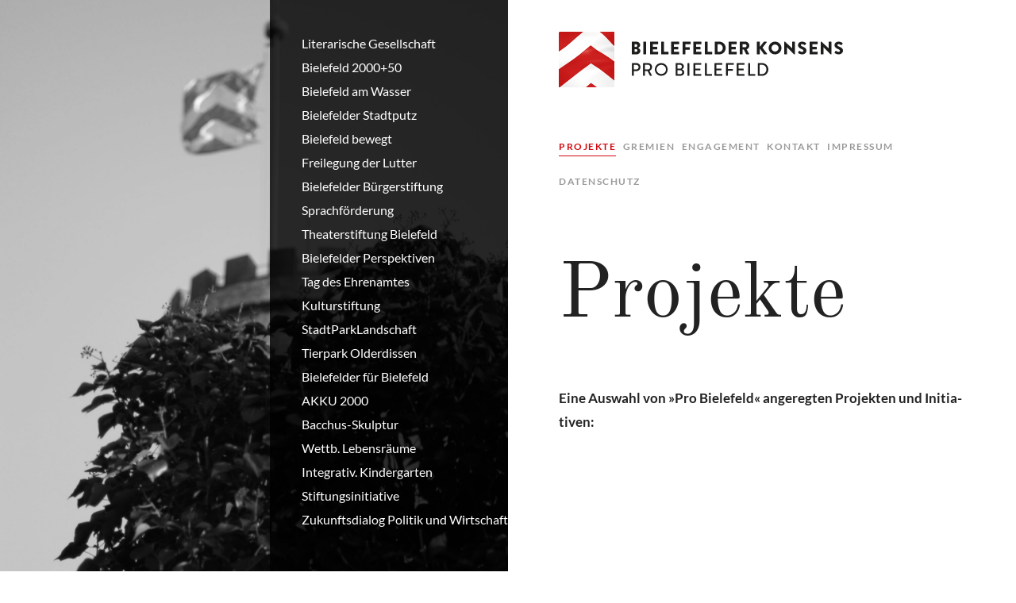

--- FILE ---
content_type: text/html; charset=UTF-8
request_url: https://pro-bielefeld.de/projekte/
body_size: 24582
content:
<!doctype html>
<html class="no-js" lang="de">
	<head>
	  <meta charset="utf-8">
	  <meta http-equiv="x-ua-compatible" content="ie=edge">
	  <title>Projekte &laquo;  Bielefelder Konsens Pro Bielefeld</title>
	  <meta name="description" content="">
	  <meta name="viewport" content="width=device-width, initial-scale=1">

	  <link rel="apple-touch-icon" href="apple-touch-icon.png">
	   <link rel="preload" href="https://pro-bielefeld.de/wp-content/themes/classic/fonts/old-standard-tt-v18-latin-regular.woff2" as="font" type="font/woff2" crossorigin ></link>
	   <link rel="preload" href="https://pro-bielefeld.de/wp-content/themes/classic/fonts/lato-v23-latin-regular.woff2" as="font" type="font/woff2" crossorigin ></link>
	   <link rel="preload" href="https://pro-bielefeld.de/wp-content/themes/classic/fonts/lato-v23-latin-700.woff2" as="font" type="font/woff2" crossorigin ></link>

	  <link rel="stylesheet" href="https://pro-bielefeld.de/wp-content/themes/classic/css/normalize.css">
	  <link rel="stylesheet" href="https://pro-bielefeld.de/wp-content/themes/classic/css/main.css?ver=1.0.2">
	  <link rel="pingback" href="https://pro-bielefeld.de/xmlrpc.php" />
	  <script src="https://pro-bielefeld.de/wp-content/themes/classic/js/vendor/modernizr-2.8.3.min.js"></script>
						<meta name='robots' content='max-image-preview:large' />
<link rel="alternate" type="application/rss+xml" title="Bielefelder Konsens Pro Bielefeld &raquo; Feed" href="https://pro-bielefeld.de/feed/" />
<link rel="alternate" type="application/rss+xml" title="Bielefelder Konsens Pro Bielefeld &raquo; Kommentar-Feed" href="https://pro-bielefeld.de/comments/feed/" />
<script type="text/javascript">
window._wpemojiSettings = {"baseUrl":"https:\/\/s.w.org\/images\/core\/emoji\/14.0.0\/72x72\/","ext":".png","svgUrl":"https:\/\/s.w.org\/images\/core\/emoji\/14.0.0\/svg\/","svgExt":".svg","source":{"concatemoji":"https:\/\/pro-bielefeld.de\/wp-includes\/js\/wp-emoji-release.min.js?ver=6.1.9"}};
/*! This file is auto-generated */
!function(e,a,t){var n,r,o,i=a.createElement("canvas"),p=i.getContext&&i.getContext("2d");function s(e,t){var a=String.fromCharCode,e=(p.clearRect(0,0,i.width,i.height),p.fillText(a.apply(this,e),0,0),i.toDataURL());return p.clearRect(0,0,i.width,i.height),p.fillText(a.apply(this,t),0,0),e===i.toDataURL()}function c(e){var t=a.createElement("script");t.src=e,t.defer=t.type="text/javascript",a.getElementsByTagName("head")[0].appendChild(t)}for(o=Array("flag","emoji"),t.supports={everything:!0,everythingExceptFlag:!0},r=0;r<o.length;r++)t.supports[o[r]]=function(e){if(p&&p.fillText)switch(p.textBaseline="top",p.font="600 32px Arial",e){case"flag":return s([127987,65039,8205,9895,65039],[127987,65039,8203,9895,65039])?!1:!s([55356,56826,55356,56819],[55356,56826,8203,55356,56819])&&!s([55356,57332,56128,56423,56128,56418,56128,56421,56128,56430,56128,56423,56128,56447],[55356,57332,8203,56128,56423,8203,56128,56418,8203,56128,56421,8203,56128,56430,8203,56128,56423,8203,56128,56447]);case"emoji":return!s([129777,127995,8205,129778,127999],[129777,127995,8203,129778,127999])}return!1}(o[r]),t.supports.everything=t.supports.everything&&t.supports[o[r]],"flag"!==o[r]&&(t.supports.everythingExceptFlag=t.supports.everythingExceptFlag&&t.supports[o[r]]);t.supports.everythingExceptFlag=t.supports.everythingExceptFlag&&!t.supports.flag,t.DOMReady=!1,t.readyCallback=function(){t.DOMReady=!0},t.supports.everything||(n=function(){t.readyCallback()},a.addEventListener?(a.addEventListener("DOMContentLoaded",n,!1),e.addEventListener("load",n,!1)):(e.attachEvent("onload",n),a.attachEvent("onreadystatechange",function(){"complete"===a.readyState&&t.readyCallback()})),(e=t.source||{}).concatemoji?c(e.concatemoji):e.wpemoji&&e.twemoji&&(c(e.twemoji),c(e.wpemoji)))}(window,document,window._wpemojiSettings);
</script>
<style type="text/css">
img.wp-smiley,
img.emoji {
	display: inline !important;
	border: none !important;
	box-shadow: none !important;
	height: 1em !important;
	width: 1em !important;
	margin: 0 0.07em !important;
	vertical-align: -0.1em !important;
	background: none !important;
	padding: 0 !important;
}
</style>
	<link rel='stylesheet' id='wp-block-library-css' href='https://pro-bielefeld.de/wp-includes/css/dist/block-library/style.min.css?ver=6.1.9' type='text/css' media='all' />
<link rel='stylesheet' id='classic-theme-styles-css' href='https://pro-bielefeld.de/wp-includes/css/classic-themes.min.css?ver=1' type='text/css' media='all' />
<style id='global-styles-inline-css' type='text/css'>
body{--wp--preset--color--black: #000000;--wp--preset--color--cyan-bluish-gray: #abb8c3;--wp--preset--color--white: #ffffff;--wp--preset--color--pale-pink: #f78da7;--wp--preset--color--vivid-red: #cf2e2e;--wp--preset--color--luminous-vivid-orange: #ff6900;--wp--preset--color--luminous-vivid-amber: #fcb900;--wp--preset--color--light-green-cyan: #7bdcb5;--wp--preset--color--vivid-green-cyan: #00d084;--wp--preset--color--pale-cyan-blue: #8ed1fc;--wp--preset--color--vivid-cyan-blue: #0693e3;--wp--preset--color--vivid-purple: #9b51e0;--wp--preset--gradient--vivid-cyan-blue-to-vivid-purple: linear-gradient(135deg,rgba(6,147,227,1) 0%,rgb(155,81,224) 100%);--wp--preset--gradient--light-green-cyan-to-vivid-green-cyan: linear-gradient(135deg,rgb(122,220,180) 0%,rgb(0,208,130) 100%);--wp--preset--gradient--luminous-vivid-amber-to-luminous-vivid-orange: linear-gradient(135deg,rgba(252,185,0,1) 0%,rgba(255,105,0,1) 100%);--wp--preset--gradient--luminous-vivid-orange-to-vivid-red: linear-gradient(135deg,rgba(255,105,0,1) 0%,rgb(207,46,46) 100%);--wp--preset--gradient--very-light-gray-to-cyan-bluish-gray: linear-gradient(135deg,rgb(238,238,238) 0%,rgb(169,184,195) 100%);--wp--preset--gradient--cool-to-warm-spectrum: linear-gradient(135deg,rgb(74,234,220) 0%,rgb(151,120,209) 20%,rgb(207,42,186) 40%,rgb(238,44,130) 60%,rgb(251,105,98) 80%,rgb(254,248,76) 100%);--wp--preset--gradient--blush-light-purple: linear-gradient(135deg,rgb(255,206,236) 0%,rgb(152,150,240) 100%);--wp--preset--gradient--blush-bordeaux: linear-gradient(135deg,rgb(254,205,165) 0%,rgb(254,45,45) 50%,rgb(107,0,62) 100%);--wp--preset--gradient--luminous-dusk: linear-gradient(135deg,rgb(255,203,112) 0%,rgb(199,81,192) 50%,rgb(65,88,208) 100%);--wp--preset--gradient--pale-ocean: linear-gradient(135deg,rgb(255,245,203) 0%,rgb(182,227,212) 50%,rgb(51,167,181) 100%);--wp--preset--gradient--electric-grass: linear-gradient(135deg,rgb(202,248,128) 0%,rgb(113,206,126) 100%);--wp--preset--gradient--midnight: linear-gradient(135deg,rgb(2,3,129) 0%,rgb(40,116,252) 100%);--wp--preset--duotone--dark-grayscale: url('#wp-duotone-dark-grayscale');--wp--preset--duotone--grayscale: url('#wp-duotone-grayscale');--wp--preset--duotone--purple-yellow: url('#wp-duotone-purple-yellow');--wp--preset--duotone--blue-red: url('#wp-duotone-blue-red');--wp--preset--duotone--midnight: url('#wp-duotone-midnight');--wp--preset--duotone--magenta-yellow: url('#wp-duotone-magenta-yellow');--wp--preset--duotone--purple-green: url('#wp-duotone-purple-green');--wp--preset--duotone--blue-orange: url('#wp-duotone-blue-orange');--wp--preset--font-size--small: 13px;--wp--preset--font-size--medium: 20px;--wp--preset--font-size--large: 36px;--wp--preset--font-size--x-large: 42px;--wp--preset--spacing--20: 0.44rem;--wp--preset--spacing--30: 0.67rem;--wp--preset--spacing--40: 1rem;--wp--preset--spacing--50: 1.5rem;--wp--preset--spacing--60: 2.25rem;--wp--preset--spacing--70: 3.38rem;--wp--preset--spacing--80: 5.06rem;}:where(.is-layout-flex){gap: 0.5em;}body .is-layout-flow > .alignleft{float: left;margin-inline-start: 0;margin-inline-end: 2em;}body .is-layout-flow > .alignright{float: right;margin-inline-start: 2em;margin-inline-end: 0;}body .is-layout-flow > .aligncenter{margin-left: auto !important;margin-right: auto !important;}body .is-layout-constrained > .alignleft{float: left;margin-inline-start: 0;margin-inline-end: 2em;}body .is-layout-constrained > .alignright{float: right;margin-inline-start: 2em;margin-inline-end: 0;}body .is-layout-constrained > .aligncenter{margin-left: auto !important;margin-right: auto !important;}body .is-layout-constrained > :where(:not(.alignleft):not(.alignright):not(.alignfull)){max-width: var(--wp--style--global--content-size);margin-left: auto !important;margin-right: auto !important;}body .is-layout-constrained > .alignwide{max-width: var(--wp--style--global--wide-size);}body .is-layout-flex{display: flex;}body .is-layout-flex{flex-wrap: wrap;align-items: center;}body .is-layout-flex > *{margin: 0;}:where(.wp-block-columns.is-layout-flex){gap: 2em;}.has-black-color{color: var(--wp--preset--color--black) !important;}.has-cyan-bluish-gray-color{color: var(--wp--preset--color--cyan-bluish-gray) !important;}.has-white-color{color: var(--wp--preset--color--white) !important;}.has-pale-pink-color{color: var(--wp--preset--color--pale-pink) !important;}.has-vivid-red-color{color: var(--wp--preset--color--vivid-red) !important;}.has-luminous-vivid-orange-color{color: var(--wp--preset--color--luminous-vivid-orange) !important;}.has-luminous-vivid-amber-color{color: var(--wp--preset--color--luminous-vivid-amber) !important;}.has-light-green-cyan-color{color: var(--wp--preset--color--light-green-cyan) !important;}.has-vivid-green-cyan-color{color: var(--wp--preset--color--vivid-green-cyan) !important;}.has-pale-cyan-blue-color{color: var(--wp--preset--color--pale-cyan-blue) !important;}.has-vivid-cyan-blue-color{color: var(--wp--preset--color--vivid-cyan-blue) !important;}.has-vivid-purple-color{color: var(--wp--preset--color--vivid-purple) !important;}.has-black-background-color{background-color: var(--wp--preset--color--black) !important;}.has-cyan-bluish-gray-background-color{background-color: var(--wp--preset--color--cyan-bluish-gray) !important;}.has-white-background-color{background-color: var(--wp--preset--color--white) !important;}.has-pale-pink-background-color{background-color: var(--wp--preset--color--pale-pink) !important;}.has-vivid-red-background-color{background-color: var(--wp--preset--color--vivid-red) !important;}.has-luminous-vivid-orange-background-color{background-color: var(--wp--preset--color--luminous-vivid-orange) !important;}.has-luminous-vivid-amber-background-color{background-color: var(--wp--preset--color--luminous-vivid-amber) !important;}.has-light-green-cyan-background-color{background-color: var(--wp--preset--color--light-green-cyan) !important;}.has-vivid-green-cyan-background-color{background-color: var(--wp--preset--color--vivid-green-cyan) !important;}.has-pale-cyan-blue-background-color{background-color: var(--wp--preset--color--pale-cyan-blue) !important;}.has-vivid-cyan-blue-background-color{background-color: var(--wp--preset--color--vivid-cyan-blue) !important;}.has-vivid-purple-background-color{background-color: var(--wp--preset--color--vivid-purple) !important;}.has-black-border-color{border-color: var(--wp--preset--color--black) !important;}.has-cyan-bluish-gray-border-color{border-color: var(--wp--preset--color--cyan-bluish-gray) !important;}.has-white-border-color{border-color: var(--wp--preset--color--white) !important;}.has-pale-pink-border-color{border-color: var(--wp--preset--color--pale-pink) !important;}.has-vivid-red-border-color{border-color: var(--wp--preset--color--vivid-red) !important;}.has-luminous-vivid-orange-border-color{border-color: var(--wp--preset--color--luminous-vivid-orange) !important;}.has-luminous-vivid-amber-border-color{border-color: var(--wp--preset--color--luminous-vivid-amber) !important;}.has-light-green-cyan-border-color{border-color: var(--wp--preset--color--light-green-cyan) !important;}.has-vivid-green-cyan-border-color{border-color: var(--wp--preset--color--vivid-green-cyan) !important;}.has-pale-cyan-blue-border-color{border-color: var(--wp--preset--color--pale-cyan-blue) !important;}.has-vivid-cyan-blue-border-color{border-color: var(--wp--preset--color--vivid-cyan-blue) !important;}.has-vivid-purple-border-color{border-color: var(--wp--preset--color--vivid-purple) !important;}.has-vivid-cyan-blue-to-vivid-purple-gradient-background{background: var(--wp--preset--gradient--vivid-cyan-blue-to-vivid-purple) !important;}.has-light-green-cyan-to-vivid-green-cyan-gradient-background{background: var(--wp--preset--gradient--light-green-cyan-to-vivid-green-cyan) !important;}.has-luminous-vivid-amber-to-luminous-vivid-orange-gradient-background{background: var(--wp--preset--gradient--luminous-vivid-amber-to-luminous-vivid-orange) !important;}.has-luminous-vivid-orange-to-vivid-red-gradient-background{background: var(--wp--preset--gradient--luminous-vivid-orange-to-vivid-red) !important;}.has-very-light-gray-to-cyan-bluish-gray-gradient-background{background: var(--wp--preset--gradient--very-light-gray-to-cyan-bluish-gray) !important;}.has-cool-to-warm-spectrum-gradient-background{background: var(--wp--preset--gradient--cool-to-warm-spectrum) !important;}.has-blush-light-purple-gradient-background{background: var(--wp--preset--gradient--blush-light-purple) !important;}.has-blush-bordeaux-gradient-background{background: var(--wp--preset--gradient--blush-bordeaux) !important;}.has-luminous-dusk-gradient-background{background: var(--wp--preset--gradient--luminous-dusk) !important;}.has-pale-ocean-gradient-background{background: var(--wp--preset--gradient--pale-ocean) !important;}.has-electric-grass-gradient-background{background: var(--wp--preset--gradient--electric-grass) !important;}.has-midnight-gradient-background{background: var(--wp--preset--gradient--midnight) !important;}.has-small-font-size{font-size: var(--wp--preset--font-size--small) !important;}.has-medium-font-size{font-size: var(--wp--preset--font-size--medium) !important;}.has-large-font-size{font-size: var(--wp--preset--font-size--large) !important;}.has-x-large-font-size{font-size: var(--wp--preset--font-size--x-large) !important;}
.wp-block-navigation a:where(:not(.wp-element-button)){color: inherit;}
:where(.wp-block-columns.is-layout-flex){gap: 2em;}
.wp-block-pullquote{font-size: 1.5em;line-height: 1.6;}
</style>
<link rel='stylesheet' id='responsive-lightbox-tosrus-css' href='https://pro-bielefeld.de/wp-content/plugins/responsive-lightbox/assets/tosrus/jquery.tosrus.min.css?ver=2.4.4' type='text/css' media='all' />
<script type='text/javascript' src='https://pro-bielefeld.de/wp-includes/js/jquery/jquery.min.js?ver=3.6.1' id='jquery-core-js'></script>
<script type='text/javascript' src='https://pro-bielefeld.de/wp-includes/js/jquery/jquery-migrate.min.js?ver=3.3.2' id='jquery-migrate-js'></script>
<script type='text/javascript' src='https://pro-bielefeld.de/wp-content/plugins/responsive-lightbox/assets/tosrus/jquery.tosrus.min.js?ver=2.4.4' id='responsive-lightbox-tosrus-js'></script>
<script type='text/javascript' src='https://pro-bielefeld.de/wp-includes/js/underscore.min.js?ver=1.13.4' id='underscore-js'></script>
<script type='text/javascript' src='https://pro-bielefeld.de/wp-content/plugins/responsive-lightbox/assets/infinitescroll/infinite-scroll.pkgd.min.js?ver=6.1.9' id='responsive-lightbox-infinite-scroll-js'></script>
<script type='text/javascript' id='responsive-lightbox-js-extra'>
/* <![CDATA[ */
var rlArgs = {"script":"tosrus","selector":"lightbox","customEvents":"","activeGalleries":"1","effect":"slide","infinite":"1","keys":"0","autoplay":"1","pauseOnHover":"0","timeout":"4000","pagination":"1","paginationType":"thumbnails","closeOnClick":"0","woocommerce_gallery":"0","ajaxurl":"https:\/\/pro-bielefeld.de\/wp-admin\/admin-ajax.php","nonce":"106c92c11a","preview":"false","postId":"5","scriptExtension":""};
/* ]]> */
</script>
<script type='text/javascript' src='https://pro-bielefeld.de/wp-content/plugins/responsive-lightbox/js/front.js?ver=2.4.4' id='responsive-lightbox-js'></script>
<script type='text/javascript' src='https://pro-bielefeld.de/wp-content/plugins/wp-retina-2x/app/picturefill.min.js?ver=1679308288' id='wr2x-picturefill-js-js'></script>
<link rel="https://api.w.org/" href="https://pro-bielefeld.de/wp-json/" /><link rel="alternate" type="application/json" href="https://pro-bielefeld.de/wp-json/wp/v2/pages/5" /><link rel="EditURI" type="application/rsd+xml" title="RSD" href="https://pro-bielefeld.de/xmlrpc.php?rsd" />
<link rel="wlwmanifest" type="application/wlwmanifest+xml" href="https://pro-bielefeld.de/wp-includes/wlwmanifest.xml" />
<meta name="generator" content="WordPress 6.1.9" />
<link rel="canonical" href="https://pro-bielefeld.de/projekte/" />
<link rel='shortlink' href='https://pro-bielefeld.de/?p=5' />
<link rel="alternate" type="application/json+oembed" href="https://pro-bielefeld.de/wp-json/oembed/1.0/embed?url=https%3A%2F%2Fpro-bielefeld.de%2Fprojekte%2F" />
<link rel="alternate" type="text/xml+oembed" href="https://pro-bielefeld.de/wp-json/oembed/1.0/embed?url=https%3A%2F%2Fpro-bielefeld.de%2Fprojekte%2F&#038;format=xml" />
	</head>
	<body class="page-template page-template-projekte page-template-projekte-php page page-id-5 page-parent">
  <!--[if lt IE 8]>
		<p class="browserupgrade">You are using an <strong>outdated</strong> browser. Please <a href="http://browsehappy.com/">upgrade your browser</a> to improve your experience.</p>
  <![endif]-->
  <div id="mobilenav">
	  <a id="logo" href="https://pro-bielefeld.de"></a>
	  <a id="burger" href="#"><span></span></a>
  </div>

  <div class="overlay">
	  <div class="pushmenu">
	  	<ul>
	  		<li class="page_item page-item-5 page_item_has_children current_page_item"><a href="https://pro-bielefeld.de/projekte/" aria-current="page">Projekte</a></li>
<li class="page_item page-item-7"><a href="https://pro-bielefeld.de/gremien/">Gremien</a></li>
<li class="page_item page-item-9"><a href="https://pro-bielefeld.de/engagement/">Engagement</a></li>
<li class="page_item page-item-11"><a href="https://pro-bielefeld.de/kontakt/">Kontakt</a></li>
<li class="page_item page-item-13"><a href="https://pro-bielefeld.de/impressum/">Impressum</a></li>
<li class="page_item page-item-145"><a href="https://pro-bielefeld.de/datenschutzerklaerung/">Datenschutz</a></li>
	  	</ul>
	  </div>
  </div>
	<!-- end header -->


  <div id="mainimage"  style="background-image: url(https://pro-bielefeld.de/wp-content/uploads/2015/10/fahne_sparrenburg.jpg);">

     <div id="subnav">
        <ul>
          <li class="page_item page-item-21"><a href="https://pro-bielefeld.de/projekte/literarische-gesellschaft/">Literarische Gesellschaft</a></li>
<li class="page_item page-item-27"><a href="https://pro-bielefeld.de/projekte/bielefeld-200050/">Bielefeld 2000+50</a></li>
<li class="page_item page-item-29"><a href="https://pro-bielefeld.de/projekte/bielefeld-am-wasser/">Bielefeld am Wasser</a></li>
<li class="page_item page-item-35"><a href="https://pro-bielefeld.de/projekte/bielefelder-stadtputz/">Bielefelder Stadtputz</a></li>
<li class="page_item page-item-37"><a href="https://pro-bielefeld.de/projekte/bielefeld-bewegt/">Bielefeld bewegt</a></li>
<li class="page_item page-item-39"><a href="https://pro-bielefeld.de/projekte/freilegung-der-lutter/">Freilegung der Lutter</a></li>
<li class="page_item page-item-41"><a href="https://pro-bielefeld.de/projekte/bielefelder-buergerstiftung/">Bielefelder Bürgerstiftung</a></li>
<li class="page_item page-item-43"><a href="https://pro-bielefeld.de/projekte/sprachfoerderung-fuer-migrantenkinder/">Sprachförderung</a></li>
<li class="page_item page-item-45"><a href="https://pro-bielefeld.de/projekte/theaterstiftung-bielefeld/">Theaterstiftung Bielefeld</a></li>
<li class="page_item page-item-47"><a href="https://pro-bielefeld.de/projekte/bielefelder-perspektiven/">Bielefelder Perspektiven</a></li>
<li class="page_item page-item-52"><a href="https://pro-bielefeld.de/projekte/tag-des-ehrenamtes/">Tag des Ehrenamtes</a></li>
<li class="page_item page-item-54"><a href="https://pro-bielefeld.de/projekte/kulturstiftung/">Kulturstiftung</a></li>
<li class="page_item page-item-56"><a href="https://pro-bielefeld.de/projekte/stadtparklandschaft/">StadtParkLandschaft</a></li>
<li class="page_item page-item-58"><a href="https://pro-bielefeld.de/projekte/tierpark-olderdissen/">Tierpark Olderdissen</a></li>
<li class="page_item page-item-60"><a href="https://pro-bielefeld.de/projekte/bielefelder-fuer-bielefeld/">Bielefelder für Bielefeld</a></li>
<li class="page_item page-item-62"><a href="https://pro-bielefeld.de/projekte/akku-2000/">AKKU 2000</a></li>
<li class="page_item page-item-64"><a href="https://pro-bielefeld.de/projekte/bacchus-skulptur/">Bacchus-Skulptur</a></li>
<li class="page_item page-item-66"><a href="https://pro-bielefeld.de/projekte/wettb-lebensraeume/">Wettb. Lebensräume</a></li>
<li class="page_item page-item-68"><a href="https://pro-bielefeld.de/projekte/integrativ-kindergarten/">Integrativ. Kindergarten</a></li>
<li class="page_item page-item-70"><a href="https://pro-bielefeld.de/projekte/stiftungsinitiative/">Stiftungsinitiative</a></li>
<li class="page_item page-item-25"><a href="https://pro-bielefeld.de/projekte/bielefeld-2000plus/">Zukunftsdialog Politik und Wirtschaft</a></li>
        </ul>
     </div>
  </div>

<div class="projdropdown">
  <div class="selectwrap">
    <form action="https://pro-bielefeld.de" method="get" id="loadproject">
      <select name='page_id' id='page_id'>
	<option value="">...bitte wählen</option>
	<option class="level-0" value="21">Literarische Gesellschaft</option>
	<option class="level-0" value="27">Bielefeld 2000+50</option>
	<option class="level-0" value="29">Bielefeld am Wasser</option>
	<option class="level-0" value="35">Bielefelder Stadtputz</option>
	<option class="level-0" value="37">Bielefeld bewegt</option>
	<option class="level-0" value="39">Freilegung der Lutter</option>
	<option class="level-0" value="41">Bielefelder Bürgerstiftung</option>
	<option class="level-0" value="43">Sprachförderung</option>
	<option class="level-0" value="45">Theaterstiftung Bielefeld</option>
	<option class="level-0" value="47">Bielefelder Perspektiven</option>
	<option class="level-0" value="52">Tag des Ehrenamtes</option>
	<option class="level-0" value="54">Kulturstiftung</option>
	<option class="level-0" value="56">StadtParkLandschaft</option>
	<option class="level-0" value="58">Tierpark Olderdissen</option>
	<option class="level-0" value="60">Bielefelder für Bielefeld</option>
	<option class="level-0" value="62">AKKU 2000</option>
	<option class="level-0" value="64">Bacchus-Skulptur</option>
	<option class="level-0" value="66">Wettb. Lebensräume</option>
	<option class="level-0" value="68">Integrativ. Kindergarten</option>
	<option class="level-0" value="70">Stiftungsinitiative</option>
	<option class="level-0" value="25">Zukunftsdialog Politik und Wirtschaft</option>
</select>
      <input type="submit" name="submit" value="view" id="submitform"/>
    </form>
  </div>
</div>

  <div id="maincontent">
      <a id="logo" href="https://pro-bielefeld.de"></a>
      <ul id="mainnav">
          <li class="page_item page-item-5 page_item_has_children current_page_item"><a href="https://pro-bielefeld.de/projekte/" aria-current="page">Projekte</a></li>
<li class="page_item page-item-7"><a href="https://pro-bielefeld.de/gremien/">Gremien</a></li>
<li class="page_item page-item-9"><a href="https://pro-bielefeld.de/engagement/">Engagement</a></li>
<li class="page_item page-item-11"><a href="https://pro-bielefeld.de/kontakt/">Kontakt</a></li>
<li class="page_item page-item-13"><a href="https://pro-bielefeld.de/impressum/">Impressum</a></li>
<li class="page_item page-item-145"><a href="https://pro-bielefeld.de/datenschutzerklaerung/">Datenschutz</a></li>
      </ul>
            <article class="hyphenate post-5 page type-page status-publish has-post-thumbnail hentry" id="post-5">

                    <h1>Projekte</h1>
          
          <p><strong>Eine Auswahl von »Pro Bielefeld« angeregten Projekten und Initiativen:</strong></p>
      </article>
          </div>

<!-- begin footer -->
    <script src="https://pro-bielefeld.de/wp-content/themes/classic/js/jquery.min.js"></script>
    <script>window.jQuery || document.write('<script src="js/vendor/jquery-1.11.3.min.js"><\/script>')</script>
    <script src="https://pro-bielefeld.de/wp-content/themes/classic/js/plugins.js"></script>
    <script src="https://pro-bielefeld.de/wp-content/themes/classic/js/main.js"></script>
    <script src="https://pro-bielefeld.de/wp-content/themes/classic/js/Hyphenator.js"></script>
        </body>
</html>

--- FILE ---
content_type: text/css
request_url: https://pro-bielefeld.de/wp-content/themes/classic/css/main.css?ver=1.0.2
body_size: 16079
content:
/*! HTML5 Boilerplate v5.2.0 | MIT License | https://html5boilerplate.com/ */

/*
 * What follows is the result of much research on cross-browser styling.
 * Credit left inline and big thanks to Nicolas Gallagher, Jonathan Neal,
 * Kroc Camen, and the H5BP dev community and team.
 */

/* ==========================================================================
   Base styles: opinionated defaults
   ========================================================================== */

html {
    color: #222;
    font-size: 1em;
    line-height: 1.4;
}

/*
 * Remove text-shadow in selection highlight:
 * https://twitter.com/miketaylr/status/12228805301
 *
 * These selection rule sets have to be separate.
 * Customize the background color to match your design.
 */

::-moz-selection {
    background: #b3d4fc;
    text-shadow: none;
}

::selection {
    background: #b3d4fc;
    text-shadow: none;
}

/*
 * A better looking default horizontal rule
 */

hr {
    display: block;
    height: 1px;
    border: 0;
    border-top: 1px solid #ccc;
    margin: 1em 0;
    padding: 0;
}

/*
 * Remove the gap between audio, canvas, iframes,
 * images, videos and the bottom of their containers:
 * https://github.com/h5bp/html5-boilerplate/issues/440
 */

audio,
canvas,
iframe,
img,
svg,
video {
    vertical-align: middle;
}

/*
 * Remove default fieldset styles.
 */

fieldset {
    border: 0;
    margin: 0;
    padding: 0;
}

/*
 * Allow only vertical resizing of textareas.
 */

textarea {
    resize: vertical;
}

/* ==========================================================================
   Browser Upgrade Prompt
   ========================================================================== */

.browserupgrade {
    margin: 0.2em 0;
    background: #ccc;
    color: #000;
    padding: 0.2em 0;
}

/* ==========================================================================
   Typografie
   ========================================================================== */

/* lato-regular - latin */
@font-face {
  font-display: swap; /* Check https://developer.mozilla.org/en-US/docs/Web/CSS/@font-face/font-display for other options. */
  font-family: 'Lato';
  font-style: normal;
  font-weight: 400;
  src: url('../fonts/lato-v23-latin-regular.eot'); /* IE9 Compat Modes */
  src: url('../fonts/lato-v23-latin-regular.eot?#iefix') format('embedded-opentype'), /* IE6-IE8 */
       url('../fonts/lato-v23-latin-regular.woff2') format('woff2'), /* Super Modern Browsers */
       url('../fonts/lato-v23-latin-regular.woff') format('woff'), /* Modern Browsers */
       url('../fonts/lato-v23-latin-regular.ttf') format('truetype'), /* Safari, Android, iOS */
       url('../fonts/lato-v23-latin-regular.svg#Lato') format('svg'); /* Legacy iOS */
}

/* lato-700 - latin */
@font-face {
  font-display: swap; /* Check https://developer.mozilla.org/en-US/docs/Web/CSS/@font-face/font-display for other options. */
  font-family: 'Lato';
  font-style: normal;
  font-weight: 700;
  src: url('../fonts/lato-v23-latin-700.eot'); /* IE9 Compat Modes */
  src: url('../fonts/lato-v23-latin-700.eot?#iefix') format('embedded-opentype'), /* IE6-IE8 */
       url('../fonts/lato-v23-latin-700.woff2') format('woff2'), /* Super Modern Browsers */
       url('../fonts/lato-v23-latin-700.woff') format('woff'), /* Modern Browsers */
       url('../fonts/lato-v23-latin-700.ttf') format('truetype'), /* Safari, Android, iOS */
       url('../fonts/lato-v23-latin-700.svg#Lato') format('svg'); /* Legacy iOS */
}

/* old-standard-tt-regular - latin */
@font-face {
  font-display: swap; /* Check https://developer.mozilla.org/en-US/docs/Web/CSS/@font-face/font-display for other options. */
  font-family: 'Old Standard TT';
  font-style: normal;
  font-weight: 400;
  src: url('../fonts/old-standard-tt-v18-latin-regular.eot'); /* IE9 Compat Modes */
  src: url('../fonts/old-standard-tt-v18-latin-regular.eot?#iefix') format('embedded-opentype'), /* IE6-IE8 */
       url('../fonts/old-standard-tt-v18-latin-regular.woff2') format('woff2'), /* Super Modern Browsers */
       url('../fonts/old-standard-tt-v18-latin-regular.woff') format('woff'), /* Modern Browsers */
       url('../fonts/old-standard-tt-v18-latin-regular.ttf') format('truetype'), /* Safari, Android, iOS */
       url('../fonts/old-standard-tt-v18-latin-regular.svg#OldStandardTT') format('svg'); /* Legacy iOS */
}


h1 {
  font-family:'Old Standard TT',sans-serif;
  font-size: 98px;
  font-weight: 400;
  line-height: 98px;
}

q {
    font-family:'Old Standard TT',sans-serif;
    font-size: 30px;
    font-weight: 400;
    line-height: normal;
}

body,
p {
  font-family: 'Lato', sans-serif;
  font-weight: 400;
  font-size: 17px;
  line-height: 30px;
}

small {
    font-size: 14px;
    letter-spacing: 1px;
}

article small {
    font-size: 14px;
    letter-spacing: normal;
    color: #333;
}



/* ==========================================================================
   Author's custom styles
   ========================================================================== */

body.noscroll {
    overflow: hidden;
}

#mobilenav {
    height: 45px;
    padding: 20px;
    display: none;
}

#mainimage,
#maincontent {
    width: 50%;
    height: 1000px;
}

#mainimage {
    background-image: url("../img/sparrenburg_bielefeld_schwarz_weiss.jpg");
    background-size: cover;
    background-position: center;
    float: left;
    position: fixed;
    color: white;
}

#maincontent {
    float: right;
    width: 40%;
    padding: 40px 5% 0 5%;
}

#mainnav {
    list-style: none;
    text-transform: uppercase;
    font-weight: 700;
    font-size: 12px;
    letter-spacing: 1.5px;
    margin: 60px 0;
    padding: 0;
}

#mainnav li {
    display: inline-block;
    margin: 0 0 14px 0;
}

#mainnav a {
    padding: 4px 0px;
    margin: 0 5px 0 0;
}

a:link,
a:visited {
    color: #999999;
    text-decoration: none;
}

#mainnav li.current_page_item a,
#mainnav li.current_page_parent a {
    color: #D20910;
    border-bottom: 1px solid #D20910;
}

a:hover {
    color: #D20910;
}

#logo {
    width: 390px;
    height: 70px;
    background-image: url("../img/pro_bielefeld_logo.gif");
    background-size: 390px 70px ;
    display: block;
}

#mobilenav #logo {
    width: 234px;
    height: 42px;
    background-size: 234px 42px ;
    display: inline-block;
}

#subnav {
  background-color: rgba(0,0,0,0.8);
  width: 300px;
  height: 2000px;
  float: right;
}

#subnav ul {
  list-style: none;
  padding: 0;
  margin: 40px 0 0 20px;
}

#subnav a {
  font-size: 16px;
  padding-left: 20px;
  display: block;
}

#subnav a:link,
#subnav a:visited {
  color: white;
}

#subnav li.current_page_item a,
#subnav li a:hover {
  color: #D20910;
  background-image: url("../img/arrow.png");
  background-repeat: no-repeat;
  background-size: 6px 9px;
  background-position: 6px 10px;
  display: block;
}


article {
    max-width: 520px;
    -webkit-font-variant-ligatures: no-common-ligatures;
}

article ul {
  font-size: 16px;
  list-style: none;
  padding: 0;

}

article ul li {
  font-size: 16px;

  background-image: url("../img/arrow.png");
  padding-left: 20px;
  background-repeat: no-repeat;
  background-size: 6px 9px;
  background-position: 6px 10px;
}

q {
    quotes: "„" "“";
}

.zitat {
    position: absolute;
    bottom: 20%;
    margin: 0 0 100px 0;
    padding: 0 40px 0 100px;
}

.zitat p {
    text-align: right;
    line-height: normal;
    text-shadow: 1px 1px 4px #000;
}

.gallery {
  margin: 40px 0 0 0 !important;
}


/* Burger */

#burger {
  float: right;
  margin: 2px 20px 2px 2px;
  display: inline-block;
  width: 22px;
  height: 40px;
}

#burger:hover {
    border: none;
}

#burger span,
#burger span:before,
#burger span:after {
  display: block;
  width: 100%;
  height: 2px;
  background: #000;
  transition: all 0.5s;
  -webkit-transition: all 0.5s;
  -moz-transition: all 0.5s;
  -o-transition: all 0.5;
  -ms-transition: all 0.5s;
  backface-visibility: hidden;
}

body.scroll #burger span,
body.scroll #burger span:before,
body.scroll #burger span:after,
body.nostage #burger span,
body.nostage #burger span:before,
body.nostage #burger span:after {
  background: #1C1C1C;
}

/*body.nostage #burger span,
body.nostage #burger span:before,
body.nostage #burger span:after {
  background: #1C1C1C;
}*/

#burger span {
  position: relative;
  margin: 20px 0 0;
}

#burger span:before,
#burger span:after {
  position: absolute;
  content: "";
}

#burger span:before {
  top: -7px;
}

#burger span:after {
  top: 7px;
}

#burger.selected span:before,
body.scroll #burger.selected span:before,
body.nostage #burger.selected span:before {
  transform: translate(0px, 7px) rotate(-45deg);
  -webkit-transform: translate(0px, 7px) rotate(-45deg);
  -moz-transform: translate(0px, 7px) rotate(-45deg);
  -o-transform: translate(0px, 7px) rotate(-45deg);
  -ms-transform: translate(0px, 7px) rotate(-45deg);
  background-color: #000;
}

#burger.selected span:after,
body.scroll #burger.selected span:after,
body.nostage #burger.selected span:after {
  transform: translate(0px, -7px) rotate(45deg);
  -webkit-transform: translate(0px, -7px) rotate(45deg);
  -moz-transform: translate(0px, -7px) rotate(45deg);
  -o-transform: translate(0px, -7px) rotate(45deg);
  -ms-transform: translate(0px, -7px) rotate(45deg);
  background-color: #000;
}

#burger.selected span,
body.scroll #burger.selected span,
body.nostage #burger.selected span {
  background: transparent;
}
/* Burger END */


.projdropdown{
  display: block;
  width: 100%;
  height: 55px;
  padding-top: 20px;
  position: relative;
  display: none;
  background: url("../img/dreieck.png") no-repeat;
  -webkit-background-size: 12px;
  background-size: 12px;
  background-position: 96% 30px;
  background-color: rgba(0, 0, 0, 0.8);
  overflow: hidden;
}

.projdropdown select{
  margin: 0 auto;
  display: block;
}

.selectwrap input{
  display: none;
}

.selectwrap select{
  background: transparent;
  width: 100%;
  margin-left: 20px;
  padding: 5px;
  font-size: 16px;
  line-height: 1;
  border: 0;
  border-radius: 0;
  height: 34px;
  -webkit-appearance: none;
  color: #fff;
  position: relative;
}


/* ==========================================================================
   Push Menu
   ========================================================================== */

.overlay{
  position: fixed;
  width: 100%;
  height: 100%;
  top: 85px;
  left: 0;
  bottom: 0;
  z-index: 20;
  background-color: rgba(255,255,255,0.93);
  display: none;
  overflow-x: hidden;
  overflow-y: scroll;
}

.overlay.visible{
  display: block;
}

.pushmenu{
  font-size: 2em;
  margin-left: 20px;
  text-transform: uppercase;
  font-weight: 700;
  letter-spacing: 2.5px;
}

.pushmenu ul{
  list-style: none;
  margin: 0;
  padding: 0;
}

.pushmenu li{
  margin: 35px 0 35px 0;
}

.pushmenu .current_page_item a{
  color: #D20910;
  border-bottom: 1px solid #D20910;
}



/* ==========================================================================
   Mediaquery
   ========================================================================== */
/* iPad hoch */
@media only screen and (max-width: 860px) {

    #mobilenav {
        display: block;
    }

    #mainimage {
        float: none;
        position: relative;
        height: 400px !important;
        width: 100%;
        bottom: 0;
        top: 0;
        background-position: center top;
    }

    .page-id-9 #mainimage,
    .page-id-11 #mainimage {
      background-position: center center;
    }

    .page-id-13 #mainimage {
      background-position: center bottom;
    }

    #maincontent #mainnav,
    #maincontent #logo {
        display: none;
    }

    #maincontent {
    float: none;
    width: 90%;
    padding: 40px 5% 0 5%;
    }

    article {
        margin: 0 auto;
    }

    .page-template-projekte #subnav{
      display: none;
    }

    .projdropdown{
      display: block;
    }

    .zitat{
      position: absolute;
      bottom: 0;
      margin: 0 0 0 0;
      padding: 0 40px 0 100px;
    }




}

/* kleiner als iPad hoch */
@media only screen and (max-width: 760px) {

  h1 {
    font-size: 60px;
    line-height: 60px;
    margin: 0 0 40px 0;
  }

  q {
    font-size: 20px;
  }

  .zitat {
    margin: 0 0 20px 0;
    padding: 0 20px 0 40px;
  }

}


/* ==========================================================================
   Ausnahmen
   ========================================================================== */

/* Seite Gremien */

.page-id-7 .zitat {
    bottom: 5%;
}

.page-id-13 .zitat {
    top: 30%;
    bottom: auto;
}


/* ==========================================================================
   Helper classes
   ========================================================================== */

/*
 * Hide visually and from screen readers:
 */

.hidden {
    display: none !important;
}

/*
 * Hide only visually, but have it available for screen readers:
 * http://snook.ca/archives/html_and_css/hiding-content-for-accessibility
 */

.visuallyhidden {
    border: 0;
    clip: rect(0 0 0 0);
    height: 1px;
    margin: -1px;
    overflow: hidden;
    padding: 0;
    position: absolute;
    width: 1px;
}

/*
 * Extends the .visuallyhidden class to allow the element
 * to be focusable when navigated to via the keyboard:
 * https://www.drupal.org/node/897638
 */

.visuallyhidden.focusable:active,
.visuallyhidden.focusable:focus {
    clip: auto;
    height: auto;
    margin: 0;
    overflow: visible;
    position: static;
    width: auto;
}

/*
 * Hide visually and from screen readers, but maintain layout
 */

.invisible {
    visibility: hidden;
}

/*
 * Clearfix: contain floats
 *
 * For modern browsers
 * 1. The space content is one way to avoid an Opera bug when the
 *    `contenteditable` attribute is included anywhere else in the document.
 *    Otherwise it causes space to appear at the top and bottom of elements
 *    that receive the `clearfix` class.
 * 2. The use of `table` rather than `block` is only necessary if using
 *    `:before` to contain the top-margins of child elements.
 */

.clearfix:before,
.clearfix:after {
    content: " "; /* 1 */
    display: table; /* 2 */
}

.clearfix:after {
    clear: both;
}

/* ==========================================================================
   EXAMPLE Media Queries for Responsive Design.
   These examples override the primary ('mobile first') styles.
   Modify as content requires.
   ========================================================================== */

@media only screen and (min-width: 35em) {
    /* Style adjustments for viewports that meet the condition */
}

@media print,
       (-webkit-min-device-pixel-ratio: 1.25),
       (min-resolution: 1.25dppx),
       (min-resolution: 120dpi) {
    /* Style adjustments for high resolution devices */
}

/* ==========================================================================
   Print styles.
   Inlined to avoid the additional HTTP request:
   http://www.phpied.com/delay-loading-your-print-css/
   ========================================================================== */

@media print {
    *,
    *:before,
    *:after {
        background: transparent !important;
        color: #000 !important; /* Black prints faster:
                                   http://www.sanbeiji.com/archives/953 */
        box-shadow: none !important;
        text-shadow: none !important;
    }

    a,
    a:visited {
        text-decoration: underline;
    }

    a[href]:after {
        content: " (" attr(href) ")";
    }

    abbr[title]:after {
        content: " (" attr(title) ")";
    }

    /*
     * Don't show links that are fragment identifiers,
     * or use the `javascript:` pseudo protocol
     */

    a[href^="#"]:after,
    a[href^="javascript:"]:after {
        content: "";
    }

    pre,
    blockquote {
        border: 1px solid #999;
        page-break-inside: avoid;
    }

    /*
     * Printing Tables:
     * http://css-discuss.incutio.com/wiki/Printing_Tables
     */

    thead {
        display: table-header-group;
    }

    tr,
    img {
        page-break-inside: avoid;
    }

    img {
        max-width: 100% !important;
    }

    p,
    h2,
    h3 {
        orphans: 3;
        widows: 3;
    }

    h2,
    h3 {
        page-break-after: avoid;
    }
}


--- FILE ---
content_type: text/javascript
request_url: https://pro-bielefeld.de/wp-content/themes/classic/js/main.js
body_size: 597
content:
$(document).ready(function() {
  $("#mainimage").height($(window).height());

  Hyphenator.config({
    minwordlength : 3,
    classname : 'hyphenate'
    // donthyphenateclassname : 'h1'
  });
  Hyphenator.run();

  $("a#burger").click(function(){
    $(this).toggleClass("selected");
    $("body").toggleClass("noscroll");

    if ($("body").hasClass("noscroll")) {
      document.ontouchmove = function(e){ e.preventDefault(); }
    } else {
      document.ontouchmove = function(e){ return true; }
    }

  });

}); // doc-ready ende



$(window).resize(function() {
  $("#mainimage").height($(window).height());
});

$(document).on("change", "#page_id", function(){
  $("#submitform").click();
});

$(document).on("click", "#burger", function(){
  $(".overlay").toggleClass("visible");
});